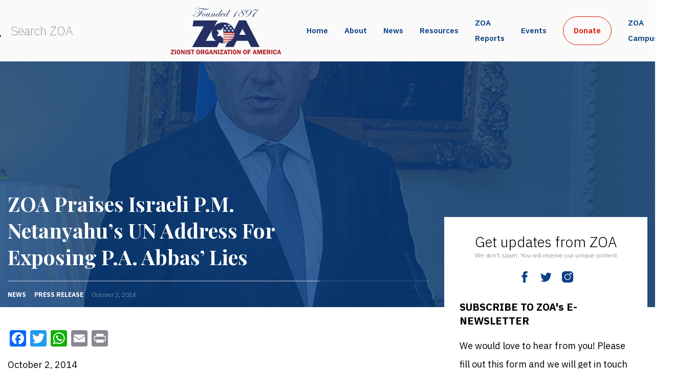

--- FILE ---
content_type: application/javascript
request_url: https://zoa.org/wp-content/themes/zoa2021/scripts/column-checker.js?2
body_size: 103
content:
const parentColumnName = 'zoa-column';
const leftColumnName = 'zoa-column-left';
const rightColumnName = 'zoa-column-right';

let parentColumnElement;
let leftColumnElement;
let rightColumnElement;

const maxAttempts = 3;
let currentAttempt = 1;

function moveChildrenToOtherElement(children, targetElement) {
  //children.forEach((childElement) => targetElement.appendChild(childElement))

  children.forEach((childElement) => {
    for (const child of targetElement.children) {
      if(child === childElement) {
        return;
      }
    }
    targetElement.appendChild(childElement);
  })
}

function checkParentElementOnLoaded() {
  return !!parentColumnElement;
}

function checkColumns() {
  const innerWidth = window.innerWidth;
  const innerWidthThreshold = 992;

  if (!checkParentElementOnLoaded()) {
    if (currentAttempt <= maxAttempts) {
      setTimeout(() => {
        checkColumns();
      }, 1000)
    }
    currentAttempt++;

    return;
  }

  if (innerWidth >= innerWidthThreshold) {
    moveChildrenToOtherElement(parentColumnElement.querySelectorAll(`.${rightColumnName}`), rightColumnElement);
    moveChildrenToOtherElement(parentColumnElement.querySelectorAll(`.${leftColumnName}`), leftColumnElement);
  } else {
    moveChildrenToOtherElement(rightColumnElement.querySelectorAll(`.${rightColumnName}`), parentColumnElement);
    moveChildrenToOtherElement(leftColumnElement.querySelectorAll(`.${leftColumnName}`), parentColumnElement);
  }
}

const handleResize = debounce(() => {
  checkColumns();
}, 150, true)

document.addEventListener("DOMContentLoaded", (event) => {
  parentColumnElement = document.getElementById(parentColumnName);
  leftColumnElement = document.getElementById(leftColumnName);
  rightColumnElement = document.getElementById(rightColumnName);

  checkColumns();
  window.addEventListener("resize", debounce(handleResize, 150));
});







--- FILE ---
content_type: image/svg+xml
request_url: https://zoa.org/wp-content/themes/zoa2021/assets/bootstrap-icons/search.svg
body_size: -249
content:
<svg width="1em" height="1em" viewBox="0 0 16 16" class="bi bi-search" fill="currentColor"
     xmlns="http://www.w3.org/2000/svg">
    <path fill-rule="evenodd"
          d="M10.442 10.442a1 1 0 0 1 1.415 0l3.85 3.85a1 1 0 0 1-1.414 1.415l-3.85-3.85a1 1 0 0 1 0-1.415z"/>
    <path fill-rule="evenodd"
          d="M6.5 12a5.5 5.5 0 1 0 0-11 5.5 5.5 0 0 0 0 11zM13 6.5a6.5 6.5 0 1 1-13 0 6.5 6.5 0 0 1 13 0z"/>
</svg>
